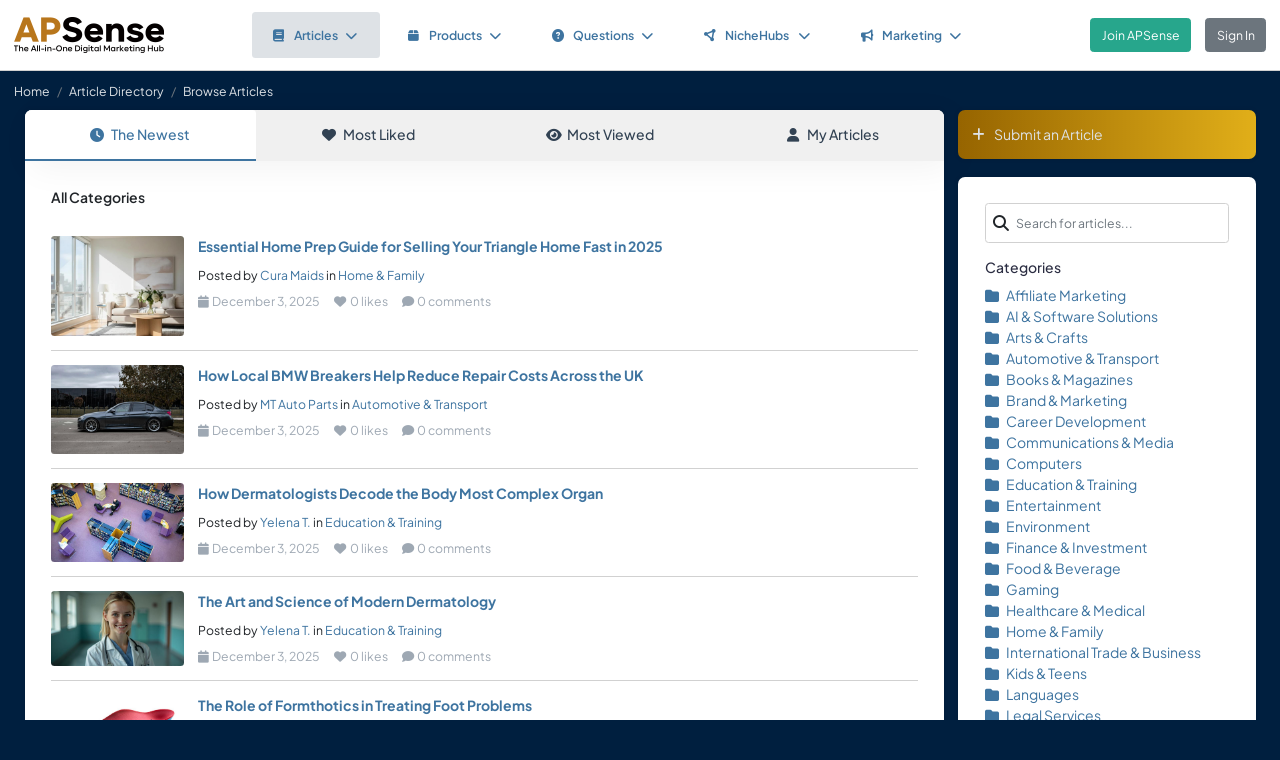

--- FILE ---
content_type: text/html; charset=UTF-8
request_url: https://www.apsense.com/article/browse?tag=mobile_jammers_in_delhi
body_size: 5548
content:
<!doctype html>
<html lang="en" class="theme-fs-md">

<head>
    <meta charset="utf-8">
    <meta name="viewport" content="width=device-width, initial-scale=1, shrink-to-fit=no">
    <title>Browse Articles</title>
    <link rel="shortcut icon" href="/assets/favicon.png"/>
    <link rel="apple-touch-icon" href="/assets/logo.jpg">
	<meta name="description" content="" />
	<meta property="og:url" content="https://www.apsense.com" />
	<meta property="og:title" content="Browse Articles"/>
	<meta property="og:description" content="" />
	<meta property="og:image" content="https://www.apsense.com/assets/logo.jpg" />
    <link rel="stylesheet" href="https://d33xlwz3k5nd1c.cloudfront.net/assets/css/main.css?v=2.33">
    <link rel="stylesheet" href="https://d33xlwz3k5nd1c.cloudfront.net/assets/css/custom.css?v=1.91">
    <script async src="https://www.googletagmanager.com/gtag/js?id=G-WQFEM6958V"></script>
    <script>
        window.dataLayer = window.dataLayer || [];
        function gtag(){dataLayer.push(arguments);}
        gtag('js', new Date());
        gtag('config', 'G-WQFEM6958V');
    </script>
</head>

<body>
<main class="main-content">
    <div class="position-relative">

            <div class="iq-top-navbar border-bottom">
        <nav class="nav navbar navbar-expand-lg navbar-light iq-navbar p-lg-0">
            <div class="container-fluid navbar-inner">
                <div class="d-flex align-items-center pb-lg-0 d-md-none justify-content-between">
                                                        </div>


                <div class="d-flex align-items-center justify-content-between w-100">
                                            <div class="nav-logo ps-2 ">
                            <a href="/"><img src="/assets/images/logo_new.png" class="m-2" style="width:150px;" alt="APSense Digital Marketing Hub Logo"></a>
                        </div>
                                        <div class="offcanvas offcanvas-end shadow-none iq-product-menu-responsive d-none d-xl-block" tabindex="-1" id="offcanvasBottomNav">
                        <div class="offcanvas-body">
                                <ul class="iq-nav-menu list-unstyled align-items-center">
                                    <li class="nav-item me-2">
                                        <a class="nav-link text-primary d-flex align-items-center px-4 py-3 text-decoration-none position-relative  bg-light disabled rounded" href="/article/browse">
                                            <span class="nav-text fw-semibold">
                                                <i class="fa fa-book me-2"></i>Articles<i class="fa fa-chevron-down ms-2"></i>
                                            </span>
                                        </a>
                                        <ul class="iq-header-sub-menu list-unstyled collapse shadow border-0">
                                            <li class="nav-item">
                                                <a class="nav-link " href="/article/browse"><i class="fas fa-clock me-2"></i>The Newest</a>
                                            </li>
                                            <li class="nav-item">
                                                <a class="nav-link " href="/article/browse?opt=liked"><i class="fas fa-heart me-2"></i>Most Liked</a>
                                            </li>
                                            <li class="nav-item">
                                                <a class="nav-link " href="/article/browse?opt=viewed"><i class="fas fa-eye me-2"></i>Most Viewed</a>
                                            </li>
                                            <li class="nav-item">
                                                <a class="nav-link " href="/article/browse?opt=me"><i class="fas fa-user me-2"></i>My Articles</a>
                                            </li>
                                            <li class="nav-item">
                                                <a class="nav-link " href="/article/submit"><i
                                                            class="fa fa-plus me-2"></i>Submit an Article</a>
                                            </li>
                                        </ul>
                                    </li>
                                    <li class="nav-item me-2">
                                        <a class="nav-link text-primary d-flex align-items-center px-4 py-3 text-decoration-none position-relative  rounded" href="/marketplace/browse">
                                            <span class="nav-text fw-semibold">
                                                <i class="fa fa-box me-2"></i>Products<i class="fa fa-chevron-down ms-2"></i>
                                            </span>
                                        </a>
                                        <ul class="iq-header-sub-menu list-unstyled collapse shadow border-0">
                                            <li class="nav-item">
                                                <a class="nav-link " href="/marketplace/browse"><i class="fas fa-clock me-2"></i>The Newest</a>
                                            </li>
                                            <li class="nav-item">
                                                <a class="nav-link " href="/marketplace/browse?opt=liked"><i class="fas fa-heart me-2"></i>Most Liked</a>
                                            </li>
                                            <li class="nav-item">
                                                <a class="nav-link " href="/marketplace/browse?opt=viewed"><i class="fas fa-eye me-2"></i>Most Viewed</a>
                                            </li>
                                            <li class="nav-item">
                                                <a class="nav-link " href="/marketplace/browse?opt=me"><i class="fas fa-user me-2"></i>My Products</a>
                                            </li>
                                            <li class="nav-item">
                                                <a class="nav-link " href="/marketplace/submit"><i
                                                            class="fa fa-plus me-2"></i>Submit a Product</a>
                                            </li>
                                        </ul>
                                    </li>
                                    <li class="nav-item me-2">
                                        <a class="nav-link text-primary d-flex align-items-center px-4 py-3 text-decoration-none position-relative  rounded" href="/question/browse">
                                        <span class="nav-text fw-semibold">
                                            <i class="fa fa-question-circle me-2"></i>Questions<i class="fa fa-chevron-down ms-2"></i>
                                        </span>
                                        </a>
                                        <ul class="iq-header-sub-menu list-unstyled collapse shadow border-0">
                                            <li class="nav-item">
                                                <a class="nav-link " href="/question/browse"><i class="fas fa-clock me-2"></i>The Newest</a>
                                            </li>
                                            <li class="nav-item">
                                                <a class="nav-link " href="/question/browse?opt=popular"><i class="fas fa-fire me-2"></i>Most
                                                    Popular</a>
                                            </li>
                                            <li class="nav-item">
                                                <a class="nav-link " href="/question/browse?opt=me"><i class="fas fa-user me-2"></i>My Questions</a>
                                            </li>
                                            <li class="nav-item">
                                                <a class="nav-link " href="/question/submit"><i
                                                            class="fa fa-plus me-2"></i>Ask a Question</a>
                                            </li>
                                        </ul>
                                    </li>
                                    <li class="nav-item me-2">
                                        <a class="nav-link text-primary d-flex align-items-center px-4 py-3 text-decoration-none position-relative  rounded" href="/hubs/directory" title="NicheHub Directory">
                                            <span class="nav-text fw-semibold">
                                                <i class="fa-solid fa-circle-nodes me-2"></i>NicheHubs
                                                <i class="fa fa-chevron-down ms-2"></i>
                                            </span>
                                        </a>
                                        <ul class="iq-header-sub-menu list-unstyled collapse shadow border-0">
                                            <li class="nav-item">
                                                <a class="nav-link" href="/hubs/directory"><i class="fas fa-search me-2"></i>Browse NicheHubs</a>
                                            </li>
                                            <li class="nav-item">
                                                <a class="nav-link " href="/hubs/directory?opt=me"><i class="fas fa-user me-2"></i>My Joined NicheHubs</a>
                                            </li>
                                            <li class="nav-item">
                                                <a class="nav-link " href="/hubs/suggest"><i class="fas fa-plus me-2"></i>Suggest a NicheHub</a>
                                            </li>
                                        </ul>
                                    </li>
                                                                        <li class="nav-item me-2">
                                        <a class="nav-link text-primary d-flex align-items-center px-4 py-3 text-decoration-none position-relative  rounded" href="/solutions/">
                                        <span class="nav-text fw-semibold">
                                            <i class="fa-solid fa-bullhorn me-2"></i>Marketing<i class="fa fa-chevron-down ms-2"></i>
                                        </span>
                                        </a>
                                                                                <ul class="iq-header-sub-menu list-unstyled collapse shadow border-0">
                                            <li class="nav-item">
                                                <a class="nav-link" href="/digimarket/browse"><i class="fas fa-star-of-life me-2"></i>Buy & Sell DigiServices</a>
                                            </li>
                                            <li class="nav-item">
                                                <a class="nav-link " href="/solutions/browse"><i class="fas fa-lightbulb me-2"></i>DigiMarketing Strategies</a>
                                            </li>
                                            <li class="nav-item">
                                                <a class="nav-link " href="/affiliate/"><i class="fas fa-handshake me-2"></i>Affiliate Program Directory</a>
                                            </li>
                                        </ul>
                                    </li>
                                </ul>
                        </div>
                </div>

                                        <nav class="navbar navbar-light bg-white py-3" style="min-height:5.0em">
                        <a href="/register.html" class="btn btn-success ms-3 me-3">Join APSense</a>
                                                    <a href="/" class="btn btn-secondary me-3">Sign In</a>
                                            </div>
                                                </div>
        </nav>
    </div>
            <nav aria-label="breadcrumb">
            <ol class="breadcrumb">
                <li class="breadcrumb-item small"><a class="link-light" href="/account/dashboard">Home</a></li>
                                <li class="breadcrumb-item small"><a href="/article/browse" class="link-light">Article Directory</a></li>
                                <li class="breadcrumb-item active small text-light hide-sm" aria-current="page">Browse Articles</li>
            </ol>
        </nav>

        <div class="content-inner">
            <div class="container">
                <div class="row">

                    <div class="col-lg-9">
                        <div class="row">
                            <div class="col-md-12">

                                <div class="card">

                                    <div class="tab-container mb-0">
    <ul class="nav nav-tabs d-flex flex-column flex-md-row text-center shadow-sm mb-0">
        <li class="nav-item flex-fill">
            <a class="nav-link active" href="/article/browse">
                <i class="fas fa-clock me-2"></i>The Newest
            </a>
        </li>
        <li class="nav-item flex-fill">
            <a class="nav-link " href="/article/browse?opt=liked">
                <i class="fas fa-heart me-2"></i>Most Liked
            </a>
        </li>
        <li class="nav-item flex-fill">
            <a class="nav-link " href="/article/browse?opt=viewed">
                <i class="fas fa-eye me-2"></i>Most Viewed
            </a>
        </li>
        <li class="nav-item flex-fill">
            <a class="nav-link " href="/article/browse?opt=me">
                <i class="fas fa-user me-2"></i>My Articles
            </a>
        </li>
    </ul>
</div>
                                    <div class="card-body min-vh-150">

                                        <div class="mb-5 fw-semibold">
                                                                                                                                            All Categories
                                                                                        
                                                                                </div>

                                        <ul class="list-inline p-0 m-0">
                                                                                        <li class="mb-3  border-bottom">
                                                <div class="row align-items-top pb-3">
                                                    <div class="col-md-2">
                                                        <div class="image-block">
                                                            <img src="/upload/images/article/20251203/1764803557-294547.jpg"
                                                                 class="thumbnail-60 rounded" alt="article"
                                                                 loading="lazy" >
                                                        </div>
                                                    </div>
                                                    <div class="col-md-10">
                                                        <div class="blog-description mt-1 mt-md-0">
                                                            <div class="mb-2 single-line"><strong><a href="/article/871058-essential-home-prep-guide-for-selling-your-triangle-home-fast.html" >Essential Home Prep Guide for Selling Your Triangle Home Fast in 2025</a></strong></div>
                                                                                                                            <small>Posted by
                                                                    <a href="/user/curamaids">Cura Maids</a>
                                                                    in <a href="/article/browse?category=home">Home & Family</a>
                                                                </small>
                                                                                                                        <div class="d-flex align-items-center text-muted small mt-2">
                                                                <span class="me-3">
                                                                    <i class="fas fa-calendar me-1"></i>December 3, 2025                                                                </span>
                                                                            <span class="me-3">
                                                                        <i class="fas fa-heart me-1"></i>0 likes
                                                                    </span>
                                                                            <span>
                                                                        <i class="fas fa-comment me-1"></i>0 comments
                                                                    </span>
                                                            </div>
                                                        </div>
                                                    </div>
                                                </div>
                                            </li>
                                                                                        <li class="mb-3  border-bottom">
                                                <div class="row align-items-top pb-3">
                                                    <div class="col-md-2">
                                                        <div class="image-block">
                                                            <img src="/upload/images/article/20251203/1764803484-914643.jpg"
                                                                 class="thumbnail-60 rounded" alt="article"
                                                                 loading="lazy" >
                                                        </div>
                                                    </div>
                                                    <div class="col-md-10">
                                                        <div class="blog-description mt-1 mt-md-0">
                                                            <div class="mb-2 single-line"><strong><a href="/article/871057-how-local-bmw-breakers-help-reduce-repair-costs-across-the.html" >How Local BMW Breakers Help Reduce Repair Costs Across the UK</a></strong></div>
                                                                                                                            <small>Posted by
                                                                    <a href="/user/mtautoparts">MT Auto Parts</a>
                                                                    in <a href="/article/browse?category=automotive">Automotive & Transport</a>
                                                                </small>
                                                                                                                        <div class="d-flex align-items-center text-muted small mt-2">
                                                                <span class="me-3">
                                                                    <i class="fas fa-calendar me-1"></i>December 3, 2025                                                                </span>
                                                                            <span class="me-3">
                                                                        <i class="fas fa-heart me-1"></i>0 likes
                                                                    </span>
                                                                            <span>
                                                                        <i class="fas fa-comment me-1"></i>0 comments
                                                                    </span>
                                                            </div>
                                                        </div>
                                                    </div>
                                                </div>
                                            </li>
                                                                                        <li class="mb-3  border-bottom">
                                                <div class="row align-items-top pb-3">
                                                    <div class="col-md-2">
                                                        <div class="image-block">
                                                            <img src="/assets/images/category/education.jpg"
                                                                 class="thumbnail-60 rounded" alt="article"
                                                                 loading="lazy" >
                                                        </div>
                                                    </div>
                                                    <div class="col-md-10">
                                                        <div class="blog-description mt-1 mt-md-0">
                                                            <div class="mb-2 single-line"><strong><a href="/article/871056-how-dermatologists-decode-the-body-most-complex-organ.html" >How Dermatologists Decode the Body Most Complex Organ</a></strong></div>
                                                                                                                            <small>Posted by
                                                                    <a href="/user/skinglow">Yelena T.</a>
                                                                    in <a href="/article/browse?category=education">Education & Training</a>
                                                                </small>
                                                                                                                        <div class="d-flex align-items-center text-muted small mt-2">
                                                                <span class="me-3">
                                                                    <i class="fas fa-calendar me-1"></i>December 3, 2025                                                                </span>
                                                                            <span class="me-3">
                                                                        <i class="fas fa-heart me-1"></i>0 likes
                                                                    </span>
                                                                            <span>
                                                                        <i class="fas fa-comment me-1"></i>0 comments
                                                                    </span>
                                                            </div>
                                                        </div>
                                                    </div>
                                                </div>
                                            </li>
                                                                                        <li class="mb-3  border-bottom">
                                                <div class="row align-items-top pb-3">
                                                    <div class="col-md-2">
                                                        <div class="image-block">
                                                            <img src="/upload/images/article/20251203/1764793161-812566.jpg"
                                                                 class="thumbnail-60 rounded" alt="article"
                                                                 loading="lazy" >
                                                        </div>
                                                    </div>
                                                    <div class="col-md-10">
                                                        <div class="blog-description mt-1 mt-md-0">
                                                            <div class="mb-2 single-line"><strong><a href="/article/871055-the-art-and-science-of-modern-dermatology.html" >The Art and Science of Modern Dermatology</a></strong></div>
                                                                                                                            <small>Posted by
                                                                    <a href="/user/skinglow">Yelena T.</a>
                                                                    in <a href="/article/browse?category=education">Education & Training</a>
                                                                </small>
                                                                                                                        <div class="d-flex align-items-center text-muted small mt-2">
                                                                <span class="me-3">
                                                                    <i class="fas fa-calendar me-1"></i>December 3, 2025                                                                </span>
                                                                            <span class="me-3">
                                                                        <i class="fas fa-heart me-1"></i>0 likes
                                                                    </span>
                                                                            <span>
                                                                        <i class="fas fa-comment me-1"></i>0 comments
                                                                    </span>
                                                            </div>
                                                        </div>
                                                    </div>
                                                </div>
                                            </li>
                                                                                        <li class="mb-3  border-bottom">
                                                <div class="row align-items-top pb-3">
                                                    <div class="col-md-2">
                                                        <div class="image-block">
                                                            <img src="/upload/images/article/20251203/1764793085-465835.jpg"
                                                                 class="thumbnail-60 rounded" alt="article"
                                                                 loading="lazy" >
                                                        </div>
                                                    </div>
                                                    <div class="col-md-10">
                                                        <div class="blog-description mt-1 mt-md-0">
                                                            <div class="mb-2 single-line"><strong><a href="/article/871054-the-role-of-formthotics-in-treating-foot-problems.html" >The Role of Formthotics in Treating Foot Problems</a></strong></div>
                                                                                                                            <small>Posted by
                                                                    <a href="/user/cbpayne">Craig Payne</a>
                                                                    in <a href="/article/browse?category=health">Healthcare & Medical</a>
                                                                </small>
                                                                                                                        <div class="d-flex align-items-center text-muted small mt-2">
                                                                <span class="me-3">
                                                                    <i class="fas fa-calendar me-1"></i>December 3, 2025                                                                </span>
                                                                            <span class="me-3">
                                                                        <i class="fas fa-heart me-1"></i>0 likes
                                                                    </span>
                                                                            <span>
                                                                        <i class="fas fa-comment me-1"></i>0 comments
                                                                    </span>
                                                            </div>
                                                        </div>
                                                    </div>
                                                </div>
                                            </li>
                                                                                        <li class="mb-3  border-bottom">
                                                <div class="row align-items-top pb-3">
                                                    <div class="col-md-2">
                                                        <div class="image-block">
                                                            <img src="/upload/images/article/20251203/1764785414-318964.jpg"
                                                                 class="thumbnail-60 rounded" alt="article"
                                                                 loading="lazy" >
                                                        </div>
                                                    </div>
                                                    <div class="col-md-10">
                                                        <div class="blog-description mt-1 mt-md-0">
                                                            <div class="mb-2 single-line"><strong><a href="/article/871053-behind-the-scenes-of-quickbooks-glitches-and-how-to-outsmart.html" >Behind the Scenes of QuickBooks Glitches and How to Outsmart Them</a></strong></div>
                                                                                                                            <small>Posted by
                                                                    <a href="/user/harrydigital">Harry</a>
                                                                    in <a href="/article/browse?category=finance">Finance & Investment</a>
                                                                </small>
                                                                                                                        <div class="d-flex align-items-center text-muted small mt-2">
                                                                <span class="me-3">
                                                                    <i class="fas fa-calendar me-1"></i>December 3, 2025                                                                </span>
                                                                            <span class="me-3">
                                                                        <i class="fas fa-heart me-1"></i>1 likes
                                                                    </span>
                                                                            <span>
                                                                        <i class="fas fa-comment me-1"></i>0 comments
                                                                    </span>
                                                            </div>
                                                        </div>
                                                    </div>
                                                </div>
                                            </li>
                                                                                        <li class="mb-3  border-bottom">
                                                <div class="row align-items-top pb-3">
                                                    <div class="col-md-2">
                                                        <div class="image-block">
                                                            <img src="/upload/images/article/20251203/1764784632-240049.jpg"
                                                                 class="thumbnail-60 rounded" alt="article"
                                                                 loading="lazy" >
                                                        </div>
                                                    </div>
                                                    <div class="col-md-10">
                                                        <div class="blog-description mt-1 mt-md-0">
                                                            <div class="mb-2 single-line"><strong><a href="/article/871052-stop-quickbooks-error-h202-today-with-this-expert-troubleshooting-method.html" >Stop QuickBooks Error H202 Today With This Expert Troubleshooting Method</a></strong></div>
                                                                                                                            <small>Posted by
                                                                    <a href="/user/robertsmith78787">Robert Smith</a>
                                                                    in <a href="/article/browse?category=finance">Finance & Investment</a>
                                                                </small>
                                                                                                                        <div class="d-flex align-items-center text-muted small mt-2">
                                                                <span class="me-3">
                                                                    <i class="fas fa-calendar me-1"></i>December 3, 2025                                                                </span>
                                                                            <span class="me-3">
                                                                        <i class="fas fa-heart me-1"></i>0 likes
                                                                    </span>
                                                                            <span>
                                                                        <i class="fas fa-comment me-1"></i>0 comments
                                                                    </span>
                                                            </div>
                                                        </div>
                                                    </div>
                                                </div>
                                            </li>
                                                                                        <li class="mb-3  border-bottom">
                                                <div class="row align-items-top pb-3">
                                                    <div class="col-md-2">
                                                        <div class="image-block">
                                                            <img src="/upload/images/article/20251203/1764781302-328798.jpg"
                                                                 class="thumbnail-60 rounded" alt="article"
                                                                 loading="lazy" >
                                                        </div>
                                                    </div>
                                                    <div class="col-md-10">
                                                        <div class="blog-description mt-1 mt-md-0">
                                                            <div class="mb-2 single-line"><strong><a href="/article/871051-a-complete-guide-to-using-pmp-exam-help-to-boost.html" >A Complete Guide to Using PMP Exam Help to Boost Confidence and Performance</a></strong></div>
                                                                                                                            <small>Posted by
                                                                    <a href="/user/mackmickey">Mack Mickey</a>
                                                                    in <a href="/article/browse?category=education">Education & Training</a>
                                                                </small>
                                                                                                                        <div class="d-flex align-items-center text-muted small mt-2">
                                                                <span class="me-3">
                                                                    <i class="fas fa-calendar me-1"></i>December 3, 2025                                                                </span>
                                                                            <span class="me-3">
                                                                        <i class="fas fa-heart me-1"></i>0 likes
                                                                    </span>
                                                                            <span>
                                                                        <i class="fas fa-comment me-1"></i>0 comments
                                                                    </span>
                                                            </div>
                                                        </div>
                                                    </div>
                                                </div>
                                            </li>
                                                                                        <li class="mb-3  border-bottom">
                                                <div class="row align-items-top pb-3">
                                                    <div class="col-md-2">
                                                        <div class="image-block">
                                                            <img src="/assets/images/category/technology.jpg"
                                                                 class="thumbnail-60 rounded" alt="article"
                                                                 loading="lazy" >
                                                        </div>
                                                    </div>
                                                    <div class="col-md-10">
                                                        <div class="blog-description mt-1 mt-md-0">
                                                            <div class="mb-2 single-line"><strong><a href="/article/871050-understanding-saa-certification-for-electrical-products-in-australia.html" >Understanding SAA Certification for Electrical Products in Australia</a></strong></div>
                                                                                                                            <small>Posted by
                                                                    <a href="/user/arthurseo">Ali SEO</a>
                                                                    in <a href="/article/browse?category=technology">Tech Innovation</a>
                                                                </small>
                                                                                                                        <div class="d-flex align-items-center text-muted small mt-2">
                                                                <span class="me-3">
                                                                    <i class="fas fa-calendar me-1"></i>December 3, 2025                                                                </span>
                                                                            <span class="me-3">
                                                                        <i class="fas fa-heart me-1"></i>0 likes
                                                                    </span>
                                                                            <span>
                                                                        <i class="fas fa-comment me-1"></i>0 comments
                                                                    </span>
                                                            </div>
                                                        </div>
                                                    </div>
                                                </div>
                                            </li>
                                                                                        <li class="mb-3  border-bottom">
                                                <div class="row align-items-top pb-3">
                                                    <div class="col-md-2">
                                                        <div class="image-block">
                                                            <img src="/upload/images/article/20251203/1764777954-796674.jpg"
                                                                 class="thumbnail-60 rounded" alt="article"
                                                                 loading="lazy" >
                                                        </div>
                                                    </div>
                                                    <div class="col-md-10">
                                                        <div class="blog-description mt-1 mt-md-0">
                                                            <div class="mb-2 single-line"><strong><a href="/article/871049-how-to-evaluate-a-nerve-supplement-what-to-check-before.html" >How to Evaluate a Nerve  Fresh Supplement: What to Check Before Buying</a></strong></div>
                                                                                                                            <small>Posted by
                                                                    <a href="/user/americanpainsociety">American Pain Societ</a>
                                                                    in <a href="/article/browse?category=health">Healthcare & Medical</a>
                                                                </small>
                                                                                                                        <div class="d-flex align-items-center text-muted small mt-2">
                                                                <span class="me-3">
                                                                    <i class="fas fa-calendar me-1"></i>December 3, 2025                                                                </span>
                                                                            <span class="me-3">
                                                                        <i class="fas fa-heart me-1"></i>0 likes
                                                                    </span>
                                                                            <span>
                                                                        <i class="fas fa-comment me-1"></i>0 comments
                                                                    </span>
                                                            </div>
                                                        </div>
                                                    </div>
                                                </div>
                                            </li>
                                                                                        <li class="mb-3  border-bottom">
                                                <div class="row align-items-top pb-3">
                                                    <div class="col-md-2">
                                                        <div class="image-block">
                                                            <img src="/upload/images/article/20251203/1764777346-395150.jpg"
                                                                 class="thumbnail-60 rounded" alt="article"
                                                                 loading="lazy" >
                                                        </div>
                                                    </div>
                                                    <div class="col-md-10">
                                                        <div class="blog-description mt-1 mt-md-0">
                                                            <div class="mb-2 single-line"><strong><a href="/article/871048-how-psychiatric-nps-support-mental-health-in-nyc.html" >How Psychiatric NPs Support Mental Health in NYC</a></strong></div>
                                                                                                                            <small>Posted by
                                                                    <a href="/user/mentalhealthcompass">Mental Health Compas</a>
                                                                    in <a href="/article/browse?category=health">Healthcare & Medical</a>
                                                                </small>
                                                                                                                        <div class="d-flex align-items-center text-muted small mt-2">
                                                                <span class="me-3">
                                                                    <i class="fas fa-calendar me-1"></i>December 3, 2025                                                                </span>
                                                                            <span class="me-3">
                                                                        <i class="fas fa-heart me-1"></i>0 likes
                                                                    </span>
                                                                            <span>
                                                                        <i class="fas fa-comment me-1"></i>0 comments
                                                                    </span>
                                                            </div>
                                                        </div>
                                                    </div>
                                                </div>
                                            </li>
                                                                                        <li class="mb-3  border-bottom">
                                                <div class="row align-items-top pb-3">
                                                    <div class="col-md-2">
                                                        <div class="image-block">
                                                            <img src="/upload/images/article/20251203/1764771887-182335.jpg"
                                                                 class="thumbnail-60 rounded" alt="article"
                                                                 loading="lazy" >
                                                        </div>
                                                    </div>
                                                    <div class="col-md-10">
                                                        <div class="blog-description mt-1 mt-md-0">
                                                            <div class="mb-2 single-line"><strong><a href="/article/871047-9-problems-multichannel-listing-software-actually-solves-and-why-you.html" >9 Problems Multichannel Listing Software Actually Solves (And Why You Need It)</a></strong></div>
                                                                                                                            <small>Posted by
                                                                    <a href="/user/johnsmith64">john smith</a>
                                                                    in <a href="/article/browse?category=software">AI & Software Solutions</a>
                                                                </small>
                                                                                                                        <div class="d-flex align-items-center text-muted small mt-2">
                                                                <span class="me-3">
                                                                    <i class="fas fa-calendar me-1"></i>December 3, 2025                                                                </span>
                                                                            <span class="me-3">
                                                                        <i class="fas fa-heart me-1"></i>0 likes
                                                                    </span>
                                                                            <span>
                                                                        <i class="fas fa-comment me-1"></i>0 comments
                                                                    </span>
                                                            </div>
                                                        </div>
                                                    </div>
                                                </div>
                                            </li>
                                                                                        <li class="mb-3  border-bottom">
                                                <div class="row align-items-top pb-3">
                                                    <div class="col-md-2">
                                                        <div class="image-block">
                                                            <img src="/upload/images/article/20251203/1764769701-580166.jpg"
                                                                 class="thumbnail-60 rounded" alt="article"
                                                                 loading="lazy" >
                                                        </div>
                                                    </div>
                                                    <div class="col-md-10">
                                                        <div class="blog-description mt-1 mt-md-0">
                                                            <div class="mb-2 single-line"><strong><a href="/article/871046-benefits-of-installing-exterior-window-roller-shades-for-your-home.html" >Benefits Of Installing Exterior Window Roller Shades For Your Home</a></strong></div>
                                                                                                                            <small>Posted by
                                                                    <a href="/user/aussiebills">Aussie Bills Blinds</a>
                                                                    in <a href="/article/browse?category=others">~Others</a>
                                                                </small>
                                                                                                                        <div class="d-flex align-items-center text-muted small mt-2">
                                                                <span class="me-3">
                                                                    <i class="fas fa-calendar me-1"></i>December 3, 2025                                                                </span>
                                                                            <span class="me-3">
                                                                        <i class="fas fa-heart me-1"></i>0 likes
                                                                    </span>
                                                                            <span>
                                                                        <i class="fas fa-comment me-1"></i>0 comments
                                                                    </span>
                                                            </div>
                                                        </div>
                                                    </div>
                                                </div>
                                            </li>
                                                                                        <li class="mb-3  border-bottom">
                                                <div class="row align-items-top pb-3">
                                                    <div class="col-md-2">
                                                        <div class="image-block">
                                                            <img src="/upload/images/article/20251203/1764768180-350094.jpg"
                                                                 class="thumbnail-60 rounded" alt="article"
                                                                 loading="lazy" >
                                                        </div>
                                                    </div>
                                                    <div class="col-md-10">
                                                        <div class="blog-description mt-1 mt-md-0">
                                                            <div class="mb-2 single-line"><strong><a href="/article/871045-upcoming-changes-in-cloud-technology-2026.html" >Upcoming Changes in Cloud Technology (2026)</a></strong></div>
                                                                                                                            <small>Posted by
                                                                    <a href="/user/meaghanhowe">Meaghan Howe</a>
                                                                    in <a href="/article/browse?category=education">Education & Training</a>
                                                                </small>
                                                                                                                        <div class="d-flex align-items-center text-muted small mt-2">
                                                                <span class="me-3">
                                                                    <i class="fas fa-calendar me-1"></i>December 3, 2025                                                                </span>
                                                                            <span class="me-3">
                                                                        <i class="fas fa-heart me-1"></i>0 likes
                                                                    </span>
                                                                            <span>
                                                                        <i class="fas fa-comment me-1"></i>0 comments
                                                                    </span>
                                                            </div>
                                                        </div>
                                                    </div>
                                                </div>
                                            </li>
                                                                                        <li class="mb-3  border-bottom">
                                                <div class="row align-items-top pb-3">
                                                    <div class="col-md-2">
                                                        <div class="image-block">
                                                            <img src="/upload/images/article/20251203/1764767076-634999.jpg"
                                                                 class="thumbnail-60 rounded" alt="article"
                                                                 loading="lazy" >
                                                        </div>
                                                    </div>
                                                    <div class="col-md-10">
                                                        <div class="blog-description mt-1 mt-md-0">
                                                            <div class="mb-2 single-line"><strong><a href="/article/871044-real-estate-tokenization-marketplace-transforming-property-investment-through-digital-ownersh" >Real Estate Tokenization Marketplace: Transforming Property Investment Through Digital Ownership</a></strong></div>
                                                                                                                            <small>Posted by
                                                                    <a href="/user/debutinfotech13">Olivia</a>
                                                                    in <a href="/article/browse?category=software">AI & Software Solutions</a>
                                                                </small>
                                                                                                                        <div class="d-flex align-items-center text-muted small mt-2">
                                                                <span class="me-3">
                                                                    <i class="fas fa-calendar me-1"></i>December 3, 2025                                                                </span>
                                                                            <span class="me-3">
                                                                        <i class="fas fa-heart me-1"></i>0 likes
                                                                    </span>
                                                                            <span>
                                                                        <i class="fas fa-comment me-1"></i>0 comments
                                                                    </span>
                                                            </div>
                                                        </div>
                                                    </div>
                                                </div>
                                            </li>
                                                                                        <li class="mb-3  border-bottom">
                                                <div class="row align-items-top pb-3">
                                                    <div class="col-md-2">
                                                        <div class="image-block">
                                                            <img src="/upload/images/article/20251203/1764766248-456850.jpg"
                                                                 class="thumbnail-60 rounded" alt="article"
                                                                 loading="lazy" >
                                                        </div>
                                                    </div>
                                                    <div class="col-md-10">
                                                        <div class="blog-description mt-1 mt-md-0">
                                                            <div class="mb-2 single-line"><strong><a href="/article/871043-real-estate-tokenization-marketplace-transforming-property-investment-through-digital-ownersh" >Real Estate Tokenization Marketplace: Transforming Property Investment Through Digital Ownership</a></strong></div>
                                                                                                                            <small>Posted by
                                                                    <a href="/user/debutinfotech13">Olivia</a>
                                                                    in <a href="/article/browse?category=technology">Tech Innovation</a>
                                                                </small>
                                                                                                                        <div class="d-flex align-items-center text-muted small mt-2">
                                                                <span class="me-3">
                                                                    <i class="fas fa-calendar me-1"></i>December 3, 2025                                                                </span>
                                                                            <span class="me-3">
                                                                        <i class="fas fa-heart me-1"></i>0 likes
                                                                    </span>
                                                                            <span>
                                                                        <i class="fas fa-comment me-1"></i>0 comments
                                                                    </span>
                                                            </div>
                                                        </div>
                                                    </div>
                                                </div>
                                            </li>
                                                                                        <li class="mb-3  border-bottom">
                                                <div class="row align-items-top pb-3">
                                                    <div class="col-md-2">
                                                        <div class="image-block">
                                                            <img src="/assets/images/category/others.jpg"
                                                                 class="thumbnail-60 rounded" alt="article"
                                                                 loading="lazy" >
                                                        </div>
                                                    </div>
                                                    <div class="col-md-10">
                                                        <div class="blog-description mt-1 mt-md-0">
                                                            <div class="mb-2 single-line"><strong><a href="/article/871042-residential-demolition-preparing-homes-for-new-builds.html" >Residential Demolition Preparing Homes for New Builds</a></strong></div>
                                                                                                                            <small>Posted by
                                                                    <a href="/user/george105">George Anderson</a>
                                                                    in <a href="/article/browse?category=others">~Others</a>
                                                                </small>
                                                                                                                        <div class="d-flex align-items-center text-muted small mt-2">
                                                                <span class="me-3">
                                                                    <i class="fas fa-calendar me-1"></i>December 3, 2025                                                                </span>
                                                                            <span class="me-3">
                                                                        <i class="fas fa-heart me-1"></i>2 likes
                                                                    </span>
                                                                            <span>
                                                                        <i class="fas fa-comment me-1"></i>0 comments
                                                                    </span>
                                                            </div>
                                                        </div>
                                                    </div>
                                                </div>
                                            </li>
                                                                                        <li class="mb-3  border-bottom">
                                                <div class="row align-items-top pb-3">
                                                    <div class="col-md-2">
                                                        <div class="image-block">
                                                            <img src="/assets/images/category/affiliates.jpg"
                                                                 class="thumbnail-60 rounded" alt="article"
                                                                 loading="lazy" >
                                                        </div>
                                                    </div>
                                                    <div class="col-md-10">
                                                        <div class="blog-description mt-1 mt-md-0">
                                                            <div class="mb-2 single-line"><strong><a href="/article/871041-the-platform-that-makes-collaboration-automatic-and-free.html" >The Platform That Makes Collaboration Automatic and Free</a></strong></div>
                                                                                                                            <small>Posted by
                                                                    <a href="/user/ricardow">Ricardow</a>
                                                                    in <a href="/article/browse?category=affiliates">Affiliate Marketing</a>
                                                                </small>
                                                                                                                        <div class="d-flex align-items-center text-muted small mt-2">
                                                                <span class="me-3">
                                                                    <i class="fas fa-calendar me-1"></i>December 3, 2025                                                                </span>
                                                                            <span class="me-3">
                                                                        <i class="fas fa-heart me-1"></i>0 likes
                                                                    </span>
                                                                            <span>
                                                                        <i class="fas fa-comment me-1"></i>0 comments
                                                                    </span>
                                                            </div>
                                                        </div>
                                                    </div>
                                                </div>
                                            </li>
                                                                                        <li class="mb-3  border-bottom">
                                                <div class="row align-items-top pb-3">
                                                    <div class="col-md-2">
                                                        <div class="image-block">
                                                            <img src="/upload/images/article/20251203/1764765114-474670.jpg"
                                                                 class="thumbnail-60 rounded" alt="article"
                                                                 loading="lazy" >
                                                        </div>
                                                    </div>
                                                    <div class="col-md-10">
                                                        <div class="blog-description mt-1 mt-md-0">
                                                            <div class="mb-2 single-line"><strong><a href="/article/871040-future-trends-in-enterprise-communications.html" >Future Trends in Enterprise Communications</a></strong></div>
                                                                                                                            <small>Posted by
                                                                    <a href="/user/daviddishere">Davidd</a>
                                                                    in <a href="/article/browse?category=software">AI & Software Solutions</a>
                                                                </small>
                                                                                                                        <div class="d-flex align-items-center text-muted small mt-2">
                                                                <span class="me-3">
                                                                    <i class="fas fa-calendar me-1"></i>December 3, 2025                                                                </span>
                                                                            <span class="me-3">
                                                                        <i class="fas fa-heart me-1"></i>2 likes
                                                                    </span>
                                                                            <span>
                                                                        <i class="fas fa-comment me-1"></i>0 comments
                                                                    </span>
                                                            </div>
                                                        </div>
                                                    </div>
                                                </div>
                                            </li>
                                                                                        <li class="mb-3  border-bottom">
                                                <div class="row align-items-top pb-3">
                                                    <div class="col-md-2">
                                                        <div class="image-block">
                                                            <img src="/upload/images/article/20251203/1764764283-900305.jpg"
                                                                 class="thumbnail-60 rounded" alt="article"
                                                                 loading="lazy" >
                                                        </div>
                                                    </div>
                                                    <div class="col-md-10">
                                                        <div class="blog-description mt-1 mt-md-0">
                                                            <div class="mb-2 single-line"><strong><a href="/article/871039-washing-machine-market-size-share-growth-forecast-2025-2033.html" >Washing Machine Market Size, Share, Growth & Forecast 2026-2034</a></strong></div>
                                                                                                                            <small>Posted by
                                                                    <a href="/user/adamsmithimarc">Adam Smith</a>
                                                                    in <a href="/article/browse?category=shopping">Retail & Shopping</a>
                                                                </small>
                                                                                                                        <div class="d-flex align-items-center text-muted small mt-2">
                                                                <span class="me-3">
                                                                    <i class="fas fa-calendar me-1"></i>December 3, 2025                                                                </span>
                                                                            <span class="me-3">
                                                                        <i class="fas fa-heart me-1"></i>0 likes
                                                                    </span>
                                                                            <span>
                                                                        <i class="fas fa-comment me-1"></i>1 comments
                                                                    </span>
                                                            </div>
                                                        </div>
                                                    </div>
                                                </div>
                                            </li>
                                                                                    </ul>

                                                                                <div class="clearfix"><ul class="pagination mb-0 float-end"><li class='page-item active'><a class='page-link' href='/article/browse?category=&opt=all&page=1'>1</a></li><li class='page-item'><a class='page-link' href='/article/browse?category=&opt=all&page=2'>2</a></li><li class='page-item'><a class='page-link' href='/article/browse?category=&opt=all&page=3'>3</a></li><li class='page-item'><a class='page-link' href='/article/browse?category=&opt=all&page=4'>4</a></li><li class='page-item'><a class='page-link' href='/article/browse?category=&opt=all&page=5'>5</a></li><li class='page-item'><a class='page-link' href='/article/browse?category=&opt=all&page=6'>6</a></li><li class='page-item'><a class='page-link' href='/article/browse?category=&opt=all&page=7'>7</a></li><li class='page-item next'>
                <a class='page-link' href='/article/browse?category=&opt=all&page=8' aria-label='Next'>
                    <span aria-hidden='true'><i class='fas fa-angle-right'></i></span>
                </a>
            </li><li class='page-item'>
                <a class='page-link' href='/article/browse?category=&opt=all&page=2500' aria-label='Last'>
                    <span aria-hidden='true'><i class='fas fa-angle-double-right'></i></span>
                </a>
            </li></ul></div>                                        
                                    </div>
                                </div>


                            </div>
                        </div>
                    </div>

                    <div class="col-lg-3">

    <div class="card bg-secondary">
        <div class="card-body card-body p-0 context-links">
            <ul class="p-0 m-0">
                <li class="d-flex align-items-center p-3">
    <a class="link-light" href="/article/submit"><i class="fa fa-plus me-2"></i> Submit an Article</a>
</li>            </ul>
        </div>
    </div>

    <div class="card">
        <div class="card-body">

            <div class="sidebar-search">
                <form action="/article/search" method="get" class="position-relative" id="searchBox">
                    <div class="form-group">
                        <input type="text" class="form-control search-icon" placeholder="Search for articles..." name="q">
                        <a class="search-link" href="#" onclick="document.getElementById('searchBox').submit(); return false;">
                            <i class="fa fa-search"></i>
                        </a>
                    </div>
                </form>
            </div>

            <h6 class="card-title">Categories</h6>
                            <div class="d-flex align-items-center justify-content-between">
                    <span><a href="/article/browse?category=affiliates&opt=all"><i
                                    class="fas fa-folder text-primary me-2"></i>Affiliate Marketing</a></span>
                </div>
                            <div class="d-flex align-items-center justify-content-between">
                    <span><a href="/article/browse?category=software&opt=all"><i
                                    class="fas fa-folder text-primary me-2"></i>AI & Software Solutions</a></span>
                </div>
                            <div class="d-flex align-items-center justify-content-between">
                    <span><a href="/article/browse?category=arts&opt=all"><i
                                    class="fas fa-folder text-primary me-2"></i>Arts & Crafts</a></span>
                </div>
                            <div class="d-flex align-items-center justify-content-between">
                    <span><a href="/article/browse?category=automotive&opt=all"><i
                                    class="fas fa-folder text-primary me-2"></i>Automotive & Transport</a></span>
                </div>
                            <div class="d-flex align-items-center justify-content-between">
                    <span><a href="/article/browse?category=bookreviews&opt=all"><i
                                    class="fas fa-folder text-primary me-2"></i>Books & Magazines</a></span>
                </div>
                            <div class="d-flex align-items-center justify-content-between">
                    <span><a href="/article/browse?category=marketing&opt=all"><i
                                    class="fas fa-folder text-primary me-2"></i>Brand & Marketing</a></span>
                </div>
                            <div class="d-flex align-items-center justify-content-between">
                    <span><a href="/article/browse?category=career&opt=all"><i
                                    class="fas fa-folder text-primary me-2"></i>Career Development</a></span>
                </div>
                            <div class="d-flex align-items-center justify-content-between">
                    <span><a href="/article/browse?category=communications&opt=all"><i
                                    class="fas fa-folder text-primary me-2"></i>Communications & Media</a></span>
                </div>
                            <div class="d-flex align-items-center justify-content-between">
                    <span><a href="/article/browse?category=computers&opt=all"><i
                                    class="fas fa-folder text-primary me-2"></i>Computers</a></span>
                </div>
                            <div class="d-flex align-items-center justify-content-between">
                    <span><a href="/article/browse?category=education&opt=all"><i
                                    class="fas fa-folder text-primary me-2"></i>Education & Training</a></span>
                </div>
                            <div class="d-flex align-items-center justify-content-between">
                    <span><a href="/article/browse?category=entertainment&opt=all"><i
                                    class="fas fa-folder text-primary me-2"></i>Entertainment</a></span>
                </div>
                            <div class="d-flex align-items-center justify-content-between">
                    <span><a href="/article/browse?category=environment&opt=all"><i
                                    class="fas fa-folder text-primary me-2"></i>Environment</a></span>
                </div>
                            <div class="d-flex align-items-center justify-content-between">
                    <span><a href="/article/browse?category=finance&opt=all"><i
                                    class="fas fa-folder text-primary me-2"></i>Finance & Investment</a></span>
                </div>
                            <div class="d-flex align-items-center justify-content-between">
                    <span><a href="/article/browse?category=fooddrink&opt=all"><i
                                    class="fas fa-folder text-primary me-2"></i>Food & Beverage</a></span>
                </div>
                            <div class="d-flex align-items-center justify-content-between">
                    <span><a href="/article/browse?category=gaming&opt=all"><i
                                    class="fas fa-folder text-primary me-2"></i>Gaming</a></span>
                </div>
                            <div class="d-flex align-items-center justify-content-between">
                    <span><a href="/article/browse?category=health&opt=all"><i
                                    class="fas fa-folder text-primary me-2"></i>Healthcare & Medical</a></span>
                </div>
                            <div class="d-flex align-items-center justify-content-between">
                    <span><a href="/article/browse?category=home&opt=all"><i
                                    class="fas fa-folder text-primary me-2"></i>Home & Family</a></span>
                </div>
                            <div class="d-flex align-items-center justify-content-between">
                    <span><a href="/article/browse?category=business&opt=all"><i
                                    class="fas fa-folder text-primary me-2"></i>International Trade & Business</a></span>
                </div>
                            <div class="d-flex align-items-center justify-content-between">
                    <span><a href="/article/browse?category=kids&opt=all"><i
                                    class="fas fa-folder text-primary me-2"></i>Kids & Teens</a></span>
                </div>
                            <div class="d-flex align-items-center justify-content-between">
                    <span><a href="/article/browse?category=languages&opt=all"><i
                                    class="fas fa-folder text-primary me-2"></i>Languages</a></span>
                </div>
                            <div class="d-flex align-items-center justify-content-between">
                    <span><a href="/article/browse?category=legal&opt=all"><i
                                    class="fas fa-folder text-primary me-2"></i>Legal Services</a></span>
                </div>
                            <div class="d-flex align-items-center justify-content-between">
                    <span><a href="/article/browse?category=music&opt=all"><i
                                    class="fas fa-folder text-primary me-2"></i>Music</a></span>
                </div>
                            <div class="d-flex align-items-center justify-content-between">
                    <span><a href="/article/browse?category=pets&opt=all"><i
                                    class="fas fa-folder text-primary me-2"></i>Pets & Animals</a></span>
                </div>
                            <div class="d-flex align-items-center justify-content-between">
                    <span><a href="/article/browse?category=realestate&opt=all"><i
                                    class="fas fa-folder text-primary me-2"></i>Real Estate & Property</a></span>
                </div>
                            <div class="d-flex align-items-center justify-content-between">
                    <span><a href="/article/browse?category=relationships&opt=all"><i
                                    class="fas fa-folder text-primary me-2"></i>Relationships</a></span>
                </div>
                            <div class="d-flex align-items-center justify-content-between">
                    <span><a href="/article/browse?category=shopping&opt=all"><i
                                    class="fas fa-folder text-primary me-2"></i>Retail & Shopping</a></span>
                </div>
                            <div class="d-flex align-items-center justify-content-between">
                    <span><a href="/article/browse?category=selfimprovement&opt=all"><i
                                    class="fas fa-folder text-primary me-2"></i>Self Improvement</a></span>
                </div>
                            <div class="d-flex align-items-center justify-content-between">
                    <span><a href="/article/browse?category=society&opt=all"><i
                                    class="fas fa-folder text-primary me-2"></i>Society & News</a></span>
                </div>
                            <div class="d-flex align-items-center justify-content-between">
                    <span><a href="/article/browse?category=spirituality&opt=all"><i
                                    class="fas fa-folder text-primary me-2"></i>Spirituality</a></span>
                </div>
                            <div class="d-flex align-items-center justify-content-between">
                    <span><a href="/article/browse?category=sports&opt=all"><i
                                    class="fas fa-folder text-primary me-2"></i>Sports & Recreation</a></span>
                </div>
                            <div class="d-flex align-items-center justify-content-between">
                    <span><a href="/article/browse?category=technology&opt=all"><i
                                    class="fas fa-folder text-primary me-2"></i>Tech Innovation</a></span>
                </div>
                            <div class="d-flex align-items-center justify-content-between">
                    <span><a href="/article/browse?category=travel&opt=all"><i
                                    class="fas fa-folder text-primary me-2"></i>Travel & Tourism</a></span>
                </div>
                            <div class="d-flex align-items-center justify-content-between">
                    <span><a href="/article/browse?category=ebusiness&opt=all"><i
                                    class="fas fa-folder text-primary me-2"></i>Web Marketing & E-commerce</a></span>
                </div>
                            <div class="d-flex align-items-center justify-content-between">
                    <span><a href="/article/browse?category=womens&opt=all"><i
                                    class="fas fa-folder text-primary me-2"></i>Womens Interests</a></span>
                </div>
                            <div class="d-flex align-items-center justify-content-between">
                    <span><a href="/article/browse?category=writingspeaking&opt=all"><i
                                    class="fas fa-folder text-primary me-2"></i>Writing & Speaking</a></span>
                </div>
                            <div class="d-flex align-items-center justify-content-between">
                    <span><a href="/article/browse?category=others&opt=all"><i
                                    class="fas fa-folder text-primary me-2"></i>~Others</a></span>
                </div>
                    </div>
    </div>
</div>
                </div>
            </div>
        </div>

    </div>
</main>

<footer class="iq-footer bg-custom">
    <div class="container-fluid">
        <div class="row">
            <div class="col-lg-12 text-end pe-3">
                <a class="link-light ms-2 me-2" href="/site/about">About</a>
                <a class="link-light ms-2 me-2" href="/site/howitworks">How It Works</a>
                <a class="link-light ms-2 me-2" href="/site/contact">Contact Us</a>
                <span class="ms-2">&copy;<script>document.write(new Date().getFullYear().toString())</script>
                    APSense LTD. All Rights Reserved.</span>
            </div>
        </div>
    </div>
</footer>
<script src="https://d33xlwz3k5nd1c.cloudfront.net/assets/js/libs.min.js?v=1.06"></script>
<script src="https://d33xlwz3k5nd1c.cloudfront.net/assets/js/app.js?v=1.34"></script>





</body>
</html>

--- FILE ---
content_type: text/javascript
request_url: https://d33xlwz3k5nd1c.cloudfront.net/assets/js/app.js?v=1.34
body_size: 4853
content:
(function (jQuery) {
    ("use strict");
    jQuery(document).ready(function () {
        if ($('#myComment').length > 0) {
            var maxLength = parseInt($('#myComment').data('maxlength'));
            maxLength = maxLength <= 0 ? 500 : maxLength;
            var remaining = 0;
            remaining = maxLength - $('#myComment').val().length;
            if (remaining < 0) {
                $('#myComment').val($('#myComment').val().substring(0, maxLength));
                remaining = 0;
            }
            $('#charCount').text(remaining + ' chars remaining');
            $('#myComment').on('input', function () {
                var textlen = $(this).val().length;
                remaining = maxLength - textlen;
                if (remaining <= 0) {
                    $(this).val($(this).val().substring(0, maxLength));
                    remaining = 0;
                }
                $('#charCount').text(remaining + ' chars remaining');
            });
        }

        /*---------------------------------------------------------------------
        Sidebar Toggle
        -----------------------------------------------------------------------*/
        function updateSidebarType() {
            if (typeof IQSetting !== typeof undefined) {
                const sidebarType = IQSetting.options.setting.sidebar_type.value;
                const newTypes = sidebarType;
                if (sidebarType.includes("sidebar-mini")) {
                    const indexOf = newTypes.findIndex((x) => x == "sidebar-mini");
                    newTypes.splice(indexOf, 1);
                } else {
                    newTypes.push("sidebar-mini");
                }
                IQSetting.sidebar_type(newTypes);
            }
        }
        const sidebarToggle = (elem) => {
            elem.addEventListener("click", (e) => {
                console.log("onclick menu");
                const sidebar = document.querySelector(".sidebar");
                if (sidebar.classList.contains("sidebar-mini")) {
                    sidebar.classList.remove("sidebar-mini");
                    sidebar.classList.add("shadow-sm");

                    //updateSidebarType();
                } else {
                    sidebar.classList.add("sidebar-mini");
                    sidebar.classList.remove("shadow-sm");
                    //updateSidebarType();
                }
                /*
                const sidebarMini = document.getElementsByTagName("ASIDE")[0];
                if (sidebarMini.classList.contains('sidebar-mini')) {
                    sidebarMini.classList.remove('sidebar-mini')
                }
                else {
                    sidebarMini.classList.add('sidebar-mini')
                }
                 */
            });
        };
        jQuery(document).on("click", '[data-toggle="sidebar"]', function () {
            jQuery("body").toggleClass("sidebar-main");
            jQuery(this).toggleClass("mini");
        });
        const sidebarToggleBtn = document.querySelectorAll(
            '[data-toggle="sidebar"]'
        );
        const sidebar = document.querySelector('[data-toggle="main-sidebar"]');
        if (sidebar !== null) {
            const sidebarActiveItem = sidebar.querySelectorAll(".active");
            Array.from(sidebarActiveItem, (elem) => {
                elem.classList.add("active");
                if (!elem.closest("ul").classList.contains("iq-main-menu")) {
                    const childMenu = elem.closest("ul");
                    const parentMenu = childMenu.closest("li").querySelector(".nav-link");
                    parentMenu.classList.add("active");
                    new bootstrap.Collapse(childMenu, {
                        toggle: true,
                    });
                }
            });
        }
        Array.from(sidebarToggleBtn, (sidebarBtn) => {
            sidebarToggle(sidebarBtn);
        });

        /*---------------------------------------------------------------------
                    Sidebar Left Active Border
        -----------------------------------------------------------------------*/
        window.addEventListener("load", () => {
            const leftSidebar = document.querySelector(
                '[data-toggle="main-sidebar"]'
            );
            if (leftSidebar !== null) {
                const collapseElementList = [].slice.call(
                    leftSidebar.querySelectorAll(".collapse")
                );
                const collapseList = collapseElementList.map(function (collapseEl) {
                    collapseEl.addEventListener("show.bs.collapse", function (elem) {
                        collapseEl.closest("li").classList.add("active");
                    });
                    collapseEl.addEventListener("hidden.bs.collapse", function (elem) {
                        collapseEl.closest("li").classList.remove("active");
                    });
                });

                const active = leftSidebar.querySelector(".active");
                if (active !== null) {
                    active.closest("li").classList.add("active");
                }
            }
        });

        /*---------------------------------------------------------------------
            Scrollbar
        -----------------------------------------------------------------------*/
        let Scrollbar;
        if (typeof Scrollbar !== typeof null) {
            if (document.querySelectorAll(".data-scrollbar").length) {
                Scrollbar = window.Scrollbar;
                Scrollbar.init(document.querySelector(".data-scrollbar"), {
                    continuousScrolling: false,
                });
                // Add event listeners to the entire sidebar
                sidebar.addEventListener('mouseenter', showScrollbar);
                sidebar.addEventListener('mouseleave', hideScrollbar);
            }
        }

        function showScrollbar() {
            const tracks = sidebar.querySelectorAll('.scrollbar-track');
            tracks.forEach(track => track.style.opacity = 1);
        }

        function hideScrollbar() {
            const tracks = sidebar.querySelectorAll('.scrollbar-track');
            tracks.forEach(track => track.style.opacity = 0);
        }

    });

    /*---------------------------------------------------------------------
            Form Validation
    -----------------------------------------------------------------------*/
    // Example starter JavaScript for disabling form submissions if there are invalid fields
    window.addEventListener(
        "load",
        function () {
            // Fetch all the forms we want to apply custom Bootstrap validation styles to
            var forms = document.getElementsByClassName("needs-validation");
            // Loop over them and prevent submission
            var validation = Array.prototype.filter.call(forms, function (form) {
                form.addEventListener(
                    "submit",
                    function (event) {
                        if (form.checkValidity() === false) {
                            event.preventDefault();
                            event.stopPropagation();
                        }
                        form.classList.add("was-validated");
                    },
                    false
                );
            });
        },
        false
    );

    /*------------Resize Plugins--------------*/
    const resizePlugins = () => {
        // For sidebar-mini & responsive
        const sidebarResponsive = document.querySelector(
            '[data-sidebar="responsive"]'
        );
        if (window.innerWidth < 1025) {
            if (sidebarResponsive !== null) {
                if (!sidebarResponsive.classList.contains("sidebar-mini")) {
                    sidebarResponsive.classList.add("sidebar-mini", "on-resize");
                }
            }
        } else {
            if (sidebarResponsive !== null) {
                if (
                    sidebarResponsive.classList.contains("sidebar-mini") &&
                    sidebarResponsive.classList.contains("on-resize")
                ) {
                    sidebarResponsive.classList.remove("sidebar-mini", "on-resize");
                }
            }
        }
    };

    /*------------DOMContentLoaded--------------*/
    document.addEventListener("DOMContentLoaded", (event) => {
        resizePlugins();
    });
    /*------------Window Resize------------------*/
    window.addEventListener("resize", function (event) {
        resizePlugins();
    });

    jQuery(document).on("click", ".modal-backdrop.show", function () {
        if (jQuery(".search-modal.show").length) {
            bootstrap.Modal.getInstance("#searchmodal").hide();
        }
    });



})(jQuery);

let bShowTab = false;
let bInitedLoginModal = false;

function showLoginModel() {
    if (!bInitedLoginModal) {
        window.location.href = '/';
        return false;
    }
    if (bShowTab) {
        document.getElementById("apsenseTab").click()
    }else{
        bShowTab = true;
        const modal = document.getElementById('apsenseSignupModal');
        modal.classList.add('apsense-modal-show');
    }
    return false;
}

function confirmDelete(_url) {
    Swal.fire({
        title: 'Confirm',
        text: "Are you sure you want to delete it?",
        icon: 'warning',
        showCancelButton: true,
        confirmButtonColor: '#ff4040',
        cancelButtonColor: '#808080',
        confirmButtonText: 'Yes, delete it!'
    }).then((result) => {
        if (result.isConfirmed) {
            window.location.href = _url;
        }
    });
    return false;
}

function confirmAction(_url) {
    Swal.fire({
        title: 'Confirm',
        text: "Are you sure you want to perform this action?",
        icon: 'warning',
        showCancelButton: true,
        confirmButtonColor: '#ff4040',
        cancelButtonColor: '#808080',
        confirmButtonText: 'Yes, Do it!'
    }).then((result) => {
        if (result.isConfirmed) {
            window.location.href = _url;
        }
    });
    return false;
}

function confirmActionWithMessage(_url, _msg) {
    Swal.fire({
        title: 'Confirm',
        text: _msg,
        icon: 'warning',
        showCancelButton: true,
        confirmButtonColor: '#ff4040',
        cancelButtonColor: '#808080',
        confirmButtonText: 'Yes, Do it!'
    }).then((result) => {
        if (result.isConfirmed) {
            window.location.href = _url;
        }
    });
    return false;
}

function confirmUpdateApiKey() {
    Swal.fire({
        title: 'Update API Key',
        text: "Are you sure you want to update your API key? This action cannot be undone.",
        icon: 'warning',
        showCancelButton: true,
        confirmButtonColor: '#ff4040',
        cancelButtonColor: '#808080',
        confirmButtonText: 'Yes, Update Key',
        cancelButtonText: 'Cancel',
    }).then((result) => {
        if (result.isConfirmed) {
            window.location.href = '/coupon/update_key';
        }
    });
    return false;
}

function confirmUnfollow(uid) {
    Swal.fire({
        title: 'Confirm',
        text: "Are you sure you want to unfollow this member?",
        icon: 'warning',
        showCancelButton: true,
        confirmButtonColor: '#ff4040',
        cancelButtonColor: '#808080',
        confirmButtonText: 'Yes, I confirm it!'
    }).then((result) => {
        if (result.isConfirmed) {
            window.location.href = '/account/unfollow?uid=' + uid;
        }
    });
    return false;
}

function showError(msg) {
    Swal.fire({
        title: '',
        text: msg,
        icon: 'warning',
        showCancelButton: false,
        cancelButtonColor: '#808080',
        confirmButtonText: 'OK'
    }).then((result) => {
    });
    return false;
}

function showSuccess(msg, _url) {
    Swal.fire({
        title: 'Success',
        text: msg,
        icon: 'success',
        showCancelButton: false,
        cancelButtonColor: '#808080',
        confirmButtonText: 'OK'
    }).then((result) => {
        if (result.isConfirmed && _url != '') {
            window.location.href = _url;
        }
    });
    return false;
}

function showErrorRedirect(msg, _url) {
    Swal.fire({
        title: 'Error',
        text: msg,
        icon: 'warning',
        showCancelButton: false,
        cancelButtonColor: '#808080',
        confirmButtonText: 'OK'
    }).then((result) => {
        if (result.isConfirmed && _url != '') {
            window.location.href = _url;
        }
    });
    return false;
}

function showQuestionSubmissionConfirmation() {
    return Swal.fire({
        title: 'Confirm',
        html: "Please note: After you submit your question, you'll not be able to edit it. You can only delete it if needed. Are you sure you want to submit your question?",
        icon: 'warning',
        showCancelButton: true,
        confirmButtonColor: '#3085d6',
        cancelButtonColor: '#808080',
        confirmButtonText: 'Yes, submit it!',
        cancelButtonText: 'No, I need to edit'
    }).then((result) => {
        if (result.isConfirmed) {
            return true;
        } else {
            return false;
        }
    });
}

function showLeaveForumConfirmation(_url) {
    console.log(_url);
    return Swal.fire({
        title: 'Confirm',
        html: "Are you sure you want to leave this forum?",
        icon: 'warning',
        showCancelButton: true,
        confirmButtonColor: '#3085d6',
        cancelButtonColor: '#808080',
        confirmButtonText: 'Yes, submit it!',
        cancelButtonText: 'Cancel'
    }).then((result) => {
        if (result.isConfirmed) {
            window.location.href = _url;
            return true;
        } else {
            return false;
        }
    });
}

function showLoadingModal() {
    Swal.fire({
        title: 'Loading...',
        html: 'Please wait',
        allowOutsideClick: false,
        didOpen: () => {
            Swal.showLoading();
        }
    });
}

function hideLoadingModal() {
    Swal.close();
}

function navigateTo(_url) {
    window.location.href = _url;
    return false;
}

function openWindow(_url) {
	window.open(_url, '_blank');
	return false;
}

function addToFavorites(_id, _title) {
    $('#addfav').remove();
    let formData = new FormData();
    formData.append("guid_id", _id);
    formData.append("title", _title);
    showLoadingModal();
    $.ajax({
        url: '/ajax/addfav',
        method: 'POST',
        data: formData,
        processData: false,
        contentType: false,
        dataType: 'json',
        success: function (data) {
            hideLoadingModal();
            if (data.result === "login") {
                window.location.href = '/site/login';
            } else if (data.result === 'success') {
                showSuccess('Added to your favorites.', '')
            } else {
                showError(data.msg);
            }
        },
        error: function (jqXHR, textStatus, errorThrown) {
            hideLoadingModal();
            showError('An error occurred while posting your content.', 'error');
        }
    });
    return true;
}

function likeComment(_id) {
    let _title = $("input[name=com_title]").val();
    let _count = $('.com_' + _id + ' .total_likes').data('value');
    let _likes = '';
    _count++;
    if (_count > 1) {
        _likes = _count + ' Likes';
    } else {
        _likes = '1 Like';
    }
    $('.com_' + _id + ' .total_likes').replaceWith(', <span class="text-success ms-2">' + _likes + '</span>');
    $('.com_' + _id + ' .action_like').replaceWith(', <span class="text-light ms-2"><i class=" fa fa-thumbs-up me-1"></i>Liked</span>');
    let formData = new FormData();
    formData.append("com_id", _id);
    formData.append("title", _title);
    $.ajax({
        url: '/ajax/like_comment',
        method: 'POST',
        data: formData,
        processData: false,
        contentType: false,
        dataType: 'json',
        success: function (data) {
            if (data.result === "login") {
                window.location.href = '/site/login';
            } else if (data.result === 'limited') {
                window.location.href = '/site/socialactionlimit';
            } else if (data.result === 'success') {
                console.log("Liked a comment.");
            } else {
                console.log(data.msg);
            }
        },
        error: function (jqXHR, textStatus, errorThrown) {
            console.log('An error occurred while posting your content.');
        }
    });
    return false;
}

function addComment() {
    let _title = $("input[name=com_title]").val();
    let _url = $("input[name=com_url]").val();
    let _guid_id = $("input[name=com_guid_id]").val();

    let _comment = $("textarea[name=comment]").val();
    if (_comment.length < 20) {
        alert('Your comment is too short. Please provide a more detailed response.');
        return;
    }
    showLoadingModal();
    let formData = new FormData();
    formData.append("guid_id", _guid_id);
    formData.append("title", _title);
    formData.append("comment", _comment);
    $.ajax({
        url: '/ajax/add_comment',
        method: 'POST',
        data: formData,
        processData: false,
        contentType: false,
        dataType: 'json',
        success: function (data) {
            hideLoadingModal();
            if (data.result === "login") {
                window.location.href = '/site/login';
            } else if (data.result === 'limited') {
                window.location.href = '/site/socialactionlimit';
            } else if (data.result === 'success') {
                showSuccess('Thanks for commenting', _url);
            } else {
                showError(data.msg);
            }
        },
        error: function (jqXHR, textStatus, errorThrown) {
            hideLoadingModal();
            showError('An error occurred while posting your content.');
        }
    });
}

function confirmDeleteComment(_com_id) {
    Swal.fire({
        title: 'Confirm',
        text: "Are you sure you want to delete this comment?",
        icon: 'warning',
        showCancelButton: true,
        confirmButtonColor: '#ff4040',
        cancelButtonColor: '#808080',
        confirmButtonText: 'Yes, delete it!'
    }).then((result) => {
        if (result.isConfirmed) {
            onDeleteComment(_com_id);
        }
    });
    return false;
}

function onDeleteComment(_com_id) {
    let formData = new FormData();
    formData.append("com_id", _com_id);
    $.ajax({
        url: '/ajax/del_comment',
        method: 'POST',
        data: formData,
        processData: false,
        contentType: false,
        dataType: 'json',
        success: function (data) {
            if (data.result === 'success') {
                $(".com_" + _com_id).remove();
            } else {
                showError(data.msg);
            }
        },
        error: function (jqXHR, textStatus, errorThrown) {
            showError('An error occurred while posting your content.');
        }
    });
    return false;
}

function onDeleteFeed(_id) {
    Swal.fire({
        title: 'Confirm',
        text: "Are you sure you want to delete it?",
        icon: 'warning',
        showCancelButton: true,
        confirmButtonColor: '#ff4040',
        cancelButtonColor: '#808080',
        confirmButtonText: 'Yes, delete it!'
    }).then((result) => {
        if (result.isConfirmed) {
            deleteFeed(_id);
        }
    });
    return false;
}

function deleteFeed(_id) {
    let formData = new FormData();
    formData.append("id", _id);
    $.ajax({
        url: '/ajax/delete_feed',
        method: 'POST',
        data: formData,
        processData: false,
        contentType: false,
        dataType: 'json',
        success: function (data) {
            if (data.result === "login") {
                window.location.href = '/site/login';
            } else if (data.result === 'success') {
                $('.feed_'+_id).slideUp(200);
            } else {
                console.log(data.msg);
            }
        },
        error: function (jqXHR, textStatus, errorThrown) {
            console.log('An error occurred while posting your content.');
        }
    });
    return false;
}


function onClaimMission(_formData) {
    if (bCheckSharing) {
        if(!bShared) {
            showError('You haven\'t shared the link yet. Please click one of the social media icons above to share.');
            return false;
        }
    }
    console.log("onClaimMission");
    showLoadingModal();
    $.ajax({
        url: '/ajax/claim_mission',
        method: 'POST',
        data: _formData,
        processData: false,
        contentType: false,
        dataType: 'json',
        success: function (data) {
            hideLoadingModal();
            if (data.result === "login") {
                window.location.href = '/site/login';
            } else if (data.result === 'success') {
                $('#btnClaimReward').hide();
                showSuccess(data.msg, '/');
            } else if (data.result == 'incomplete') {
                showError(data.msg);
            } else {
                showErrorRedirect(data.msg, '/');
            }
        },
        error: function (jqXHR, textStatus, errorThrown) {
            hideLoadingModal();
            showError('An error occurred while posting your content.', 'error');
        }
    });
    return false;
}

function onClaimMission2(_title, _error) {
    // Show URL input modal
    Swal.fire({
        title: 'Verify Mission Completion',
        html: `
            <div class="mb-3">
                <label class="form-label small">`+_title+`</label>
                <input type="text" 
                       maxlength="100"
                       id="user_input" 
                       class="form-control form-control-sm" 
                       placeholder=""
                       required>
            </div>
        `,
        showCancelButton: true,
        confirmButtonText: 'Verify & Claim',
        cancelButtonText: 'Cancel',
        showLoaderOnConfirm: true,
        preConfirm: () => {
            const userData = document.getElementById('user_input').value;
            if (!userData) {
                Swal.showValidationMessage(_error);
                return false;
            }
            // Create FormData object
            const formData = new FormData();
            formData.append('custom', userData);
            onClaimMission(formData);
        },
        allowOutsideClick: () => !Swal.isLoading()
    });

    return false;
}

function onClaimBonus() {
    showLoadingModal();
    $.ajax({
        url: '/ajax/claim_bonus',
        method: 'POST',
        processData: false,
        contentType: false,
        dataType: 'json',
        success: function (data) {
            hideLoadingModal();
            if (data.result === "login") {
                window.location.href = '/site/login';
            } else if (data.result === 'success') {
                showSuccess(data.msg, '/');
            } else {
                showErrorRedirect(data.msg, '/');
            }
        },
        error: function (jqXHR, textStatus, errorThrown) {
            hideLoadingModal();
            showError('An error occurred while posting your content.', 'error');
        }
    });
    return false;
}

function onSkipMission() {
    Swal.fire({
        title: 'Confirm',
        text: "Are you sure you want to spend 50 credits to skip this mission?",
        icon: 'warning',
        showCancelButton: true,
        confirmButtonColor: '#ff4040',
        cancelButtonColor: '#808080',
        confirmButtonText: 'Yes, Skip it!'
    }).then((result) => {
        if (result.isConfirmed) {
            skipMission();
        }
    });
    return false;
}

function skipMission() {
    showLoadingModal();
    $.ajax({
        url: '/ajax/skip_mission',
        method: 'POST',
        processData: false,
        contentType: false,
        dataType: 'json',
        success: function (data) {
            hideLoadingModal();
            if (data.result === "login") {
                window.location.href = '/site/login';
            } else if (data.result === 'success') {
                showSuccess(data.msg, '/');
            } else {
                showErrorRedirect(data.msg, '/');
            }
        },
        error: function (jqXHR, textStatus, errorThrown) {
            hideLoadingModal();
            showError('An error occurred while posting your content.', 'error');
        }
    });
    return false;
}

function onViewTemplate(_tag) {
    let formData = new FormData();
    formData.append("tag", _tag);
    $.ajax({
        url: '/ajax/get_template',
        method: 'POST',
        data: formData,
        processData: false,
        contentType: false,
        dataType: 'json',
        success: function (data) {
            hideLoadingModal();
            bLoadingTemplate = false;
            if (data.result === "login") {
                window.location.href = '/site/login';
            } else if (data.result === 'success') {
                showTemplateModal(_tag, data.title, data.image, data.brief);
            } else {
                showError(data.msg);
            }
        },
        error: function (jqXHR, textStatus, errorThrown) {
            //hideLoadingModal();
            //bLoadingTemplate = false;
            showError('An error occurred while posting your content.', 'error');
        }
    });

    return false;
}

function showTemplateModal(tag, title, imageUrl, content) {

    // Show the modal
    $("#templateModal").modal('show');
	
    // Update the modal title
    const modalTitle = document.querySelector('#templateModal .modal-title');
    modalTitle.textContent = title;

    // Update the modal image
    const modalImageContainer = document.querySelector('#templateModal #modalImageContainer');
    modalImageContainer.innerHTML = `<img src="${imageUrl}" class="img-fluid" alt="Template Image">`;

    // Update the modal content
    const modalContentContainer = document.querySelector('#templateModal #modalContentContainer');
    modalContentContainer.innerHTML = content;

  
    $("#tplTag").val(tag);


    // Add event listener for the "Import It" button
    const importButton = document.getElementById('importButton');
    importButton.addEventListener('click', function() {
        $("#templateModal").modal('hide');
        importTemplate($("#tplTag").val());
    });
}


function importTemplate(_tag) {
    let formData = new FormData();
    formData.append("tag", _tag);
    showLoadingModal();
    $.ajax({
        url: '/ajax/import_template',
        method: 'POST',
        data: formData,
        processData: false,
        contentType: false,
        dataType: 'json',
        success: function (data) {
            hideLoadingModal();
            if (data.result === "login") {
                window.location.href = '/site/login';
            } else if (data.result === 'success') {
                Swal.fire({
                    title: 'Success',
                    text: 'The wizard template has been successfully imported into your workspace. Would you like to view it now?',
                    icon: 'success',
                    showCancelButton: true,
                    cancelButtonColor: '#808080',
                    confirmButtonText: 'View Now'
                }).then((result) => {
                    if (result.isConfirmed) {
                        window.location.href = '/workspace/start?tag='+data.tag;
                    }
                });
            } else {
                showError(data.msg);
            }
        },
        error: function (jqXHR, textStatus, errorThrown) {
            hideLoadingModal();
            showError('An error occurred while posting your content.', 'error');
        }
    });
    return true;
}

function hideUpgradeBar() {
    document.querySelector('#upgradeBar').style.display = 'none';
}


function onFollow(_uid) {
    let formData = new FormData();
    formData.append("uid", _uid);
    $.ajax({
        url: '/ajax/follow',
        method: 'POST',
        data: formData,
        processData: false,
        contentType: false,
        dataType: 'json',
        success: function (data) {
            if (data.result === "login") {
                window.location.href = '/site/login';
            } else if (data.result === 'limited') {
                window.location.href = '/site/socialactionlimit';
            } else if (data.result === 'success') {
                console.log("Followed");
                $(".btn-follow").addClass("disabled");
                $(".btn-follow").html('<i class="fa fa-check me-2"></i>Followed');
            } else {
                showError(data.msg);
            }
        },
        error: function (jqXHR, textStatus, errorThrown) {
            showError('An error occurred while posting your content.');
        }
    });
    return false;
}
